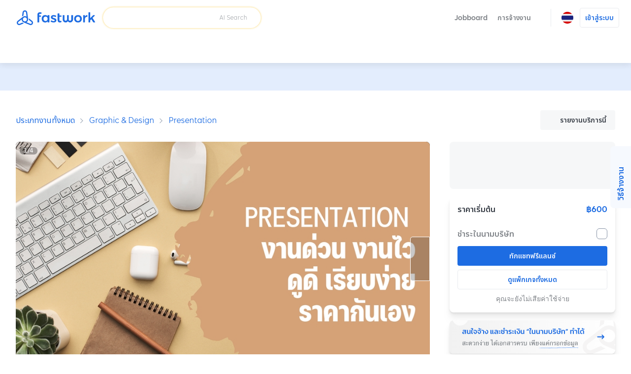

--- FILE ---
content_type: application/javascript; charset=UTF-8
request_url: https://fastwork.co/_next/static/chunks/pages/user/%5Busername%5D/%5BproductSlug%5D-3fb2c3e1cfc7d2d2.js
body_size: 2894
content:
(self.webpackChunk_N_E=self.webpackChunk_N_E||[]).push([[6123],{19391:(e,t,n)=>{"use strict";n.d(t,{NS:()=>g,St:()=>c,Zm:()=>s,s3:()=>d,zL:()=>l});var i=n(4758),a=n(31753),o=n(88202),r=n(93193),u=n(28341),s=function(e,t){return{id:null==e?void 0:e.id,name:null==e?void 0:e.snapshot.title,category:null==e?void 0:e.snapshot.subcategory.title,category_slug:null==e?void 0:e.snapshot.subcategory.slug,category_group:null==e?void 0:e.snapshot.category.title,category_group_slug:null==e?void 0:e.snapshot.category.slug,price:null==e?void 0:e.snapshot.base_price,brand:null==e?void 0:e.user.username,position:+t.query.position||null,list:"".concat(t.query.source)||null,count_packages:null==e?void 0:e.snapshot.packages.filter(function(e){return e.active}).filter(function(e,t){return t<3}).length,is_filter_used:!!t.query.filter_used,badges:null==e?void 0:e.badges,filter:(0,u.Tw)(t.asPath.split("?")[1]||"")}},l=function(e,t){var n="".concat((0,o.$)().CHAT_DESKTOP_URL,"/message/").concat(e);t&&(n+="?instant_hire=true"),window&&(window.location.href=(0,r.tv)(n))},c=function(e){var t,n=e.pack,o=e.isCorporate,r=e.snapshot,u=o?"\n\n".concat(a.Ru.t("checkout.chat-message.company-hiring")):"",s=n?"".concat(a.Ru.t("checkout.chat-message.text.package.name-label"),": ").concat(n.name,"\n"):"";return"".concat(a.Ru.t("product-detail.first-chat.message.default"),":\n\n").concat(a.Ru.t("checkout.chat-message.text.product"),": ").concat(r.title,"\n\n").concat(s,"\n").concat(a.Ru.t("checkout.chat-message.text.package.price-label"),": ").concat(i.GP.price(null!=(t=null==n?void 0:n.price)?t:r.base_price,{unit:!0})).concat(u)},g=function(e){return decodeURI((0,u.kA)(null==e?void 0:e.asPath.split("?")[0]))},d=function(e,t,n){var i=new IntersectionObserver(function(n){n.forEach(function(n){n.isIntersecting&&n.intersectionRatio>0&&(null==t||t(),i.unobserve(e))})},n);i.observe(e)}},33299:(e,t,n)=>{"use strict";n.d(t,{I:()=>l,v:()=>s});var i=n(20294),a=n(37876),o=n(88202),r=(0,n(77472).e)(),u=(0,i._)(r,2)[1],s=(0,i._)(r,1)[0],l=function(e){var t,n,i=e.children,r=e.product,s={isInstantHireSubcat:null==(n=(0,o.$)().INSTANT_HIRE_SUBCATS)?void 0:n.includes(null==r||null==(t=r.subcategory)?void 0:t.slug)};return(0,a.jsx)(u,{value:s,children:i})}},40792:(e,t,n)=>{(window.__NEXT_P=window.__NEXT_P||[]).push(["/user/[username]/[productSlug]",function(){return n(68659)}])},44605:(e,t,n)=>{"use strict";n.d(t,{A:()=>l});var i=n(37876),a=n(18847),o=n.n(a);n(14232);var r=n(53574),u=o()(function(){return Promise.all([n.e(4954),n.e(6018),n.e(1462)]).then(n.bind(n,99694))},{loadableGenerated:{webpack:function(){return[99694]}}}),s=o()(function(){return Promise.all([n.e(4954),n.e(6018),n.e(7026)]).then(n.bind(n,90608))},{loadableGenerated:{webpack:function(){return[90608]}}});let l=function(e){var t=e.isMobile,n=(0,r.r)("th");return t?(0,i.jsx)(s,{subCategoryList:n}):(0,i.jsx)(u,{subCategoryList:n})}},53574:(e,t,n)=>{"use strict";n.d(t,{r:()=>i});var i=function(e){var t={id:[{image:"/static-v4/images/not-found/web-dev.jpg",slug:"web-development",title:"Web Development"},{image:"/static-v4/images/not-found/logo.jpg",slug:"logo-design",title:"Logo"},{image:"/static-v4/images/not-found/mobile-app.jpg",slug:"mobile-application",title:"Aplikasi Ponsel"},{image:"/static-v4/images/not-found/translate.jpg",slug:"translation",title:"Penerjemahan"},{image:"/static-v4/images/not-found/digital-marketing.jpg",slug:"digital-marketing",title:"Digital Marketing"},{image:"/static-v4/images/not-found/review.jpg",slug:"content-writing",title:"Penulisan Konten"},{image:"/static-v4/images/not-found/3d-model.jpg",slug:"3d-2d-model",title:"3D & Perspektif"},{image:"/static-v4/images/not-found/video-cutting.jpg",slug:"video-editing",title:"Video Editing"}],th:[{image:"/static-v4/images/not-found/logo.jpg",slug:"logo-design",title:"Logo"},{image:"/static-v4/images/not-found/seo.jpg",slug:"seo",title:"SEO"},{image:"/static-v4/images/not-found/promote-page.jpg",slug:"promote-page",title:"โปรโมทเพจ / เว็บ"},{image:"/static-v4/images/not-found/web-dev.jpg",slug:"web-development",title:"Web Development"},{image:"/static-v4/images/not-found/review.jpg",slug:"content-writing",title:"เขียนบทความ"},{image:"/static-v4/images/not-found/engineering.jpg",slug:"engineering-structural-design",title:"เขียนวิศวกรรมและออกแบบโครงสร้าง"},{image:"/static-v4/images/not-found/translate.jpg",slug:"translation",title:"แปลภาษา"},{image:"/static-v4/images/not-found/video-cutting.jpg",slug:"videography",title:"ถ่ายวิดิโอและตัดต่อ"}],vn:[{image:"/static-v4/images/not-found/logo.jpg",slug:"logo-design",title:"Thiết kế logo"},{image:"/static-v4/images/not-found/seo.jpg",slug:"seo",title:"SEO"},{image:"/static-v4/images/not-found/promote-page.jpg",slug:"promote-page",title:"Quảng c\xe1o trang"},{image:"/static-v4/images/not-found/web-dev.jpg",slug:"web-development",title:"Lập tr\xecnh web"},{image:"/static-v4/images/not-found/review.jpg",slug:"content-writing",title:"Viết nội dung"},{image:"/static-v4/images/not-found/engineering.jpg",slug:"engineering-structural-design",title:"Kỹ sư kết cấu"},{image:"/static-v4/images/not-found/translate.jpg",slug:"translation",title:"Dịch thuật"},{image:"/static-v4/images/not-found/video-cutting.jpg",slug:"videography",title:"Quay phim"}]};return t[e]||t.th}},68659:(e,t,n)=>{"use strict";n.r(t),n.d(t,{__N_SSP:()=>_,default:()=>j});var i=n(37876),a=n(18847),o=n.n(a),r=n(89099),u=n(14232),s=n(6440),l=n(44605),c=n(33299),g=n(19391),d=n(88202),p=n(17907),v=n(26595),f=n(70065),m=n(71260),h=o()(function(){return Promise.all([n.e(4954),n.e(6077),n.e(2475),n.e(6018),n.e(5593),n.e(892),n.e(7108),n.e(5535)]).then(n.bind(n,65535))},{loadableGenerated:{webpack:function(){return[65535]}}}),b=o()(function(){return Promise.all([n.e(4954),n.e(6077),n.e(2475),n.e(6018),n.e(5593),n.e(892),n.e(7108),n.e(4124)]).then(n.bind(n,14124))},{loadableGenerated:{webpack:function(){return[14124]}}}),_=!0;let j=function(e){var t,n=e.productSlug,a=e.isMobile,o=e.isPageExist,_=void 0===o||o,j=e.isCloseAppBar,w=e.referrerUrl,y=(0,d.$)(),k=(0,r.useRouter)(),P=k.query,S=k.isReady,q=(0,m.qf)(n,{isMobile:a,refetchOnMount:"always"}),E=q.data,I=q.isFetchedAfterMount,N=(0,m.pU)(),R=N.mutate,x=N.referenceUserId,A=(0,v.S)({domain:y.COOKIE_DOMAIN}),T=function(){var e=P.rid;if(e)try{f.v.trackingLink(null==E?void 0:E.snapshot.slug,"".concat(e,":").concat(null==E?void 0:E.snapshot.slug))}catch(e){console.log(e)}},M=function(){var e;R({product_id:null==E?void 0:E.snapshot.id,source:(null==P?void 0:P.source)||null,position:Number((null==P?void 0:P.position)||0),page:Number((null==P?void 0:P.page)||0),filter_used:!!(null==P?void 0:P.filter_used),referrer_url:w||null,referrer:document.referrer||null,badges:(null==P?void 0:P.badges)||null,affiliate_rid:(null==(e=A.get(["rid"]))?void 0:e[0])||null,reference_id:x||null})};return((0,u.useEffect)(function(){if(_&&S&&I){var e=(0,g.Zm)(E,k);f.Pw.getInstance().trackProductDetailsView(e),T(),M()}},[_,S,I]),_)?(0,i.jsxs)(i.Fragment,{children:[(0,i.jsx)(s.W8,{title:null==E?void 0:E.snapshot.title,description:null==E?void 0:E.snapshot.description,image:null==E||null==(t=E.snapshot.cover_image)?void 0:t.thumbnail_url.replace(p.ax,p.kL),url:"".concat(y.HOSTNAME).concat(k.asPath),canonical:"".concat(y.HOSTNAME).concat((0,g.NS)(k))}),(0,i.jsxs)(c.I,{product:null==E?void 0:E.snapshot,children:[a&&(0,i.jsx)(b,{product:E,isCloseAppBar:j}),!a&&(0,i.jsx)(h,{product:E})]})]}):(0,i.jsx)(l.A,{isMobile:a})}},71260:(e,t,n)=>{"use strict";n.d(t,{DS:()=>f,Rq:()=>m,_3:()=>h,pU:()=>v,qf:()=>b});var i=n(16927),a=n(67684),o=n(62701),r=n(65699),u=n(4902),s=n(42252),l=n(79819),c=n(15526),g=n(66002),d=n(70065),p=n(93661),v=function(){var e=(0,c.n)(function(e){return(0,i._)(function(){return(0,u.YH)(this,function(t){switch(t.label){case 0:return[4,d.jU.createProductActionLog(e)];case 1:return[2,t.sent().createProductActionLog]}})})()});return(0,a._)({referenceUserId:(0,p.Tv)()},e)},f=function(e){var t=[g.g1,e],n=(0,s.I)({queryKey:t,queryFn:function(){return(0,i._)(function(){var t,n;return(0,u.YH)(this,function(i){switch(i.label){case 0:return[4,d.jU.getRelatedProduct(e)];case 1:return[2,(null==(n=i.sent())||null==(t=n.getRelatedProducts)?void 0:t.related_products)||[]]}})})()},cacheTime:1/0,staleTime:1/0,enabled:!!e});return(0,a._)({queryKey:t},n)},m=function(e){var t={id:e,page:1,limit:5};return(0,l.q)({queryKey:[g.QV,e],queryFn:function(e){var n=e.pageParam,a=void 0===n?t:n;return(0,i._)(function(){return(0,u.YH)(this,function(e){switch(e.label){case 0:return[4,d.jU.getSellerReviews(a)];case 1:return[2,e.sent().getSellerReviews]}})})()},getNextPageParam:function(e){if((null==e?void 0:e.page)!==(null==e?void 0:e.total_pages))return(0,o._)((0,a._)({},t),{page:(null==e?void 0:e.page)+1})}})},h=function(){return(0,c.n)(function(e){return d.jU.setFavoriteById(e)})},b=function(e,t){var n=t.isMobile,l=(0,r._)(t,["isMobile"]),c=[g.sj,e],p=(0,s.I)((0,a._)({queryKey:c,queryFn:function(){return(0,i._)(function(){return(0,u.YH)(this,function(t){switch(t.label){case 0:return[4,d.jU.getProductDetailV2("".concat(e),{isMobile:n})];case 1:return[2,t.sent()]}})})()}},l));return(0,o._)((0,a._)({},p),{queryKey:c})}}},e=>{e.O(0,[636,6593,8792],()=>e(e.s=40792)),_N_E=e.O()}]);